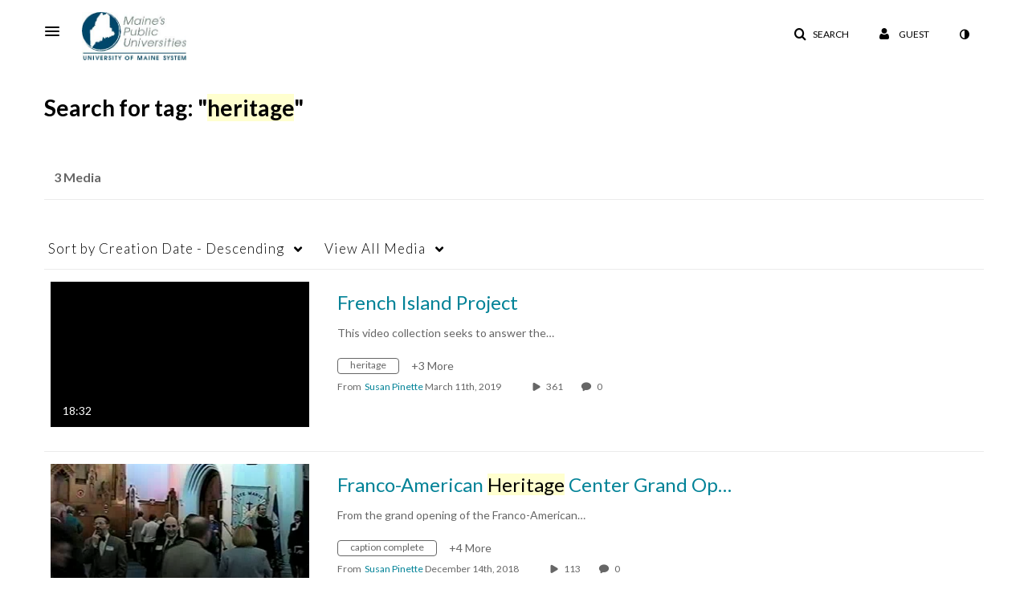

--- FILE ---
content_type: text/css;charset=UTF-8
request_url: https://cdnsecakmi.kaltura.com/p/2189801/sp/218980100/raw/entry_id/1_jzv6i12u/version/100001/direct_serve/1/upload-add.css
body_size: 549
content:
/* Kaltura Additional.css stylesheet - Created for use by the University of Maine System.  Updated September 13, 2019. If any assistance is needing modifying the UMS Kaltura Theme, please contact Web Technologies (webtech.support@maine.edu) */

/* Change header color */
#header .navbar-inner {
	background-color: white;
}

/* make logo 144 X 60 */
#header .smallLogo, #header .logoImg img { 
	max-width: 144px;
	max-height: 60px;
}

/* Fix Channel Labels position & center them*/
div.channel {
	position: relative;
	bottom: 20px;
}

--- FILE ---
content_type: text/plain;charset=UTF-8
request_url: https://video.maine.edu/user/get-details?format=ajax&_=1768939337530
body_size: 543
content:
{"content":[{"target":"#userMobileMenuDisplayName, #userMenuDisplayName","action":"replace","content":"Guest"}],"script":"$(\"body\").trigger(\"userDetailsPopulated\");;document.querySelector(\"meta[name=xsrf-ajax-nonce]\").setAttribute(\"content\", \"[base64]\");;if (typeof KApps != \"undefined\" && typeof KApps.Accessibility != \"undefined\") {KApps.Accessibility.applySelectedMode();}"}